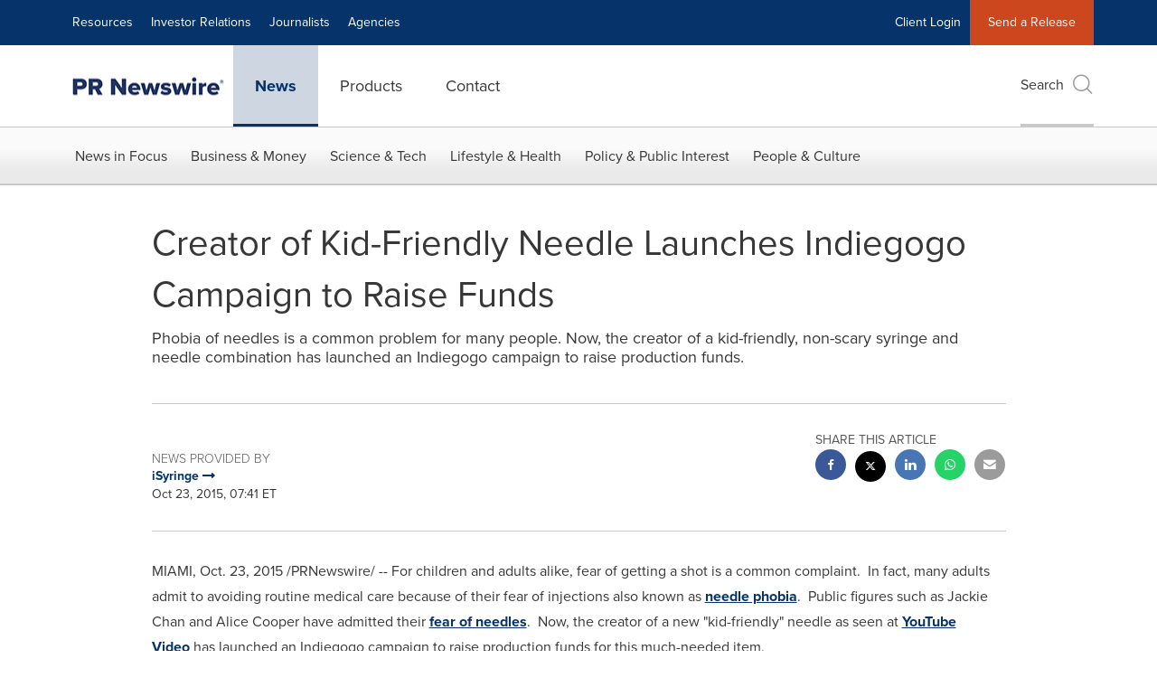

--- FILE ---
content_type: application/javascript; charset=UTF-8
request_url: https://www.prnewswire.com/cdn-cgi/challenge-platform/h/b/scripts/jsd/d251aa49a8a3/main.js?
body_size: 8497
content:
window._cf_chl_opt={AKGCx8:'b'};~function(A6,GN,Gp,Gy,Gv,GK,Gn,Ge,Gs,A1){A6=Y,function(G,A,Ap,A5,d,g){for(Ap={G:410,A:392,d:495,g:329,B:394,U:346,I:320,h:353},A5=Y,d=G();!![];)try{if(g=-parseInt(A5(Ap.G))/1+parseInt(A5(Ap.A))/2+-parseInt(A5(Ap.d))/3+parseInt(A5(Ap.g))/4+-parseInt(A5(Ap.B))/5+parseInt(A5(Ap.U))/6+-parseInt(A5(Ap.I))/7*(-parseInt(A5(Ap.h))/8),A===g)break;else d.push(d.shift())}catch(B){d.push(d.shift())}}(L,296783),GN=this||self,Gp=GN[A6(468)],Gy={},Gy[A6(434)]='o',Gy[A6(330)]='s',Gy[A6(528)]='u',Gy[A6(407)]='z',Gy[A6(314)]='n',Gy[A6(483)]='I',Gy[A6(402)]='b',Gv=Gy,GN[A6(454)]=function(G,A,g,B,Ai,Aj,AX,At,U,h,R,E,T,O,F){if(Ai={G:487,A:332,d:360,g:489,B:521,U:489,I:339,h:497,b:386,R:310,l:347,E:474,f:526,T:525,O:458,F:464,M:503,m:503,W:448},Aj={G:523,A:526,d:387},AX={G:380,A:366,d:404,g:441},At=A6,U={'KybSI':function(M,W){return M===W},'QyNwi':function(M,W){return M(W)},'yiKiu':function(M,W){return M<W},'SGLrF':function(M,W){return M+W},'tbRnN':function(M,W,z){return M(W,z)},'hApHl':function(M,W,z){return M(W,z)}},null===A||U[At(Ai.G)](void 0,A))return B;for(h=U[At(Ai.A)](GD,A),G[At(Ai.d)][At(Ai.g)]&&(h=h[At(Ai.B)](G[At(Ai.d)][At(Ai.U)](A))),h=G[At(Ai.I)][At(Ai.h)]&&G[At(Ai.b)]?G[At(Ai.I)][At(Ai.h)](new G[(At(Ai.b))](h)):function(M,AL,W){for(AL=At,M[AL(Aj.G)](),W=0;W<M[AL(Aj.A)];M[W]===M[W+1]?M[AL(Aj.d)](W+1,1):W+=1);return M}(h),R='nAsAaAb'.split('A'),R=R[At(Ai.R)][At(Ai.l)](R),E=0;U[At(Ai.E)](E,h[At(Ai.f)]);T=h[E],O=GP(G,A,T),U[At(Ai.A)](R,O)?(F=U[At(Ai.G)]('s',O)&&!G[At(Ai.T)](A[T]),At(Ai.O)===U[At(Ai.F)](g,T)?U[At(Ai.M)](I,g+T,O):F||U[At(Ai.m)](I,g+T,A[T])):U[At(Ai.W)](I,g+T,O),E++);return B;function I(M,W,Aq){Aq=Y,Object[Aq(AX.G)][Aq(AX.A)][Aq(AX.d)](B,W)||(B[W]=[]),B[W][Aq(AX.g)](M)}},GK=A6(369)[A6(472)](';'),Gn=GK[A6(310)][A6(347)](GK),GN[A6(388)]=function(G,A,d4,d3,AY,g,B,U,I,h){for(d4={G:510,A:425,d:526,g:522,B:395,U:443,I:441,h:406,b:470},d3={G:524,A:524,d:406},AY=A6,g={'mVeDK':AY(d4.G),'kdSta':function(R,l){return R+l},'OcURi':function(R,l){return l===R},'sEbWX':function(R,l){return R(l)}},B=Object[AY(d4.A)](A),U=0;U<B[AY(d4.d)];U++)if(I=B[U],I==='f'&&(I='N'),G[I]){for(h=0;h<A[B[U]][AY(d4.d)];g[AY(d4.g)](-1,G[I][AY(d4.B)](A[B[U]][h]))&&(g[AY(d4.U)](Gn,A[B[U]][h])||G[I][AY(d4.I)](g[AY(d4.h)]('o.',A[B[U]][h]))),h++);}else G[I]=A[B[U]][AY(d4.b)](function(R,AG){if(AG=AY,g[AG(d3.G)]!==g[AG(d3.A)])g=B[U];else return g[AG(d3.d)]('o.',R)})},Ge=function(dV,ds,de,dn,dC,Ad,A,d,g,B){return dV={G:415,A:372,d:490,g:533,B:493},ds={G:539,A:490,d:380,g:366,B:404,U:478,I:352,h:417,b:467,R:441,l:352,E:426,f:536,T:441,O:502,F:441,M:352,m:337,W:413,c:436,z:502,k:322,H:541,J:359,o:312,x:508,Z:343,N:460,y:516,v:322,C:414,P:513,D:322,K:331,n:401,a:365,e:338,s:467,V:509,S:536,Q:322,X:496,j:377,i:368},de={G:526},dn={G:532,A:359,d:526,g:540,B:372,U:437,I:368,h:380,b:366,R:404,l:429,E:380,f:366,T:404,O:485,F:382,M:366,m:404,W:352,c:461,z:441,k:312,H:352,J:456,o:520,x:500,Z:316,N:441,y:312,v:399,C:419,P:395,D:312,K:470,n:520,a:467,e:441,s:352,V:456,S:441,Q:488,X:322,j:441,i:334,q0:482,q1:408,q2:321,q3:422,q4:491,q5:481,q6:315,q7:459,q8:518,q9:375,qq:491,qt:315,qL:427,qY:363,qG:518,qA:380,qd:366,qg:441,qB:352,qU:520,qI:441,qh:417,qb:456,qR:517,ql:396,qE:441,qw:441,qf:488,qT:441,qO:313,qF:441,qM:312,qm:509},dC={G:359},Ad=A6,A={'tPmxw':function(U,I){return U==I},'WhHtd':function(U,I){return U(I)},'IZjlb':function(U,I){return U+I},'Vswem':Ad(dV.G),'gtUbH':function(U,I){return U===I},'qHZxQ':Ad(dV.A),'VLAut':function(U,I){return U+I},'ibicR':function(U,I){return U<I},'biOFv':function(U,I){return U|I},'MyAZg':function(U,I){return U<<I},'fpDsD':function(U,I){return U&I},'ITsbU':function(U,I){return I==U},'Pgpjz':function(U,I){return U-I},'GFRwx':function(U,I){return U==I},'KgMQM':function(U,I){return I==U},'VHjnM':function(U,I){return U<I},'yunvP':function(U,I){return U<<I},'vAVnS':function(U,I){return U&I},'JenvK':function(U,I){return U==I},'XqfrV':function(U,I){return U>I},'kDSOw':function(U,I){return U<<I},'RQRmF':function(U,I){return U==I},'wmfrA':function(U,I){return U==I},'wzVAQ':function(U,I){return I|U},'UWocz':function(U,I){return U&I},'ndfRW':function(U,I){return U-I},'fOapp':function(U,I){return U|I},'diNMt':Ad(dV.d),'Rakly':function(U,I){return I!=U},'TPGZo':function(U,I){return U(I)},'YpuLu':function(U,I){return U*I},'mHXFu':function(U,I){return U<I},'xqIxX':function(U,I){return U==I},'zcbfd':function(U,I){return I!=U},'Xziqy':function(U,I){return U<I},'nKSpM':function(U,I){return I!=U},'qAxGt':function(U,I){return U-I},'hPhAg':function(U,I){return U!=I},'cWUMU':function(U,I){return U===I},'gIiLP':function(U,I){return U+I}},d=String[Ad(dV.g)],g={'h':function(U,dv,Ag){return dv={G:471,A:368},Ag=Ad,A[Ag(dC.G)](null,U)?'':g.g(U,6,function(I,AB){return AB=Ag,AB(dv.G)[AB(dv.A)](I)})},'g':function(U,I,R,dK,dP,AI,E,T,O,F,M,W,z,H,J,o,x,Z,N,y,C,D,s,V,K){if(dK={G:501},dP={G:462},AI=Ad,E={'mWmaa':function(P,D,AU){return AU=Y,A[AU(dP.G)](P,D)},'KUVEq':function(P,D){return D===P},'AEneG':A[AI(dn.G)]},A[AI(dn.A)](null,U))return'';for(O={},F={},M='',W=2,z=3,H=2,J=[],o=0,x=0,Z=0;Z<U[AI(dn.d)];Z+=1)if(A[AI(dn.g)](AI(dn.B),A[AI(dn.U)])){if(N=U[AI(dn.I)](Z),Object[AI(dn.h)][AI(dn.b)][AI(dn.R)](O,N)||(O[N]=z++,F[N]=!0),y=A[AI(dn.l)](M,N),Object[AI(dn.E)][AI(dn.f)][AI(dn.T)](O,y))M=y;else if(AI(dn.O)!==AI(dn.F)){if(Object[AI(dn.E)][AI(dn.M)][AI(dn.m)](F,M)){if(256>M[AI(dn.W)](0)){for(T=0;A[AI(dn.c)](T,H);o<<=1,I-1==x?(x=0,J[AI(dn.z)](A[AI(dn.k)](R,o)),o=0):x++,T++);for(C=M[AI(dn.H)](0),T=0;8>T;o=A[AI(dn.J)](A[AI(dn.o)](o,1),A[AI(dn.x)](C,1)),A[AI(dn.Z)](x,I-1)?(x=0,J[AI(dn.N)](A[AI(dn.y)](R,o)),o=0):x++,C>>=1,T++);}else if(AI(dn.v)===AI(dn.C)){if(D=H[J],D==='f'&&(D='N'),o[D]){for(K=0;K<x[Z[N]][AI(dn.d)];-1===y[D][AI(dn.P)](d[C[P]][K])&&(A[AI(dn.D)](D,K[W[o]][K])||K[D][AI(dn.z)]('o.'+s[V[S]][K])),K++);}else Q[D]=X[j[i]][AI(dn.K)](function(q3,Ah){return Ah=AI,E[Ah(dK.G)]('o.',q3)})}else{for(C=1,T=0;T<H;o=A[AI(dn.n)](o,1)|C,x==A[AI(dn.a)](I,1)?(x=0,J[AI(dn.e)](R(o)),o=0):x++,C=0,T++);for(C=M[AI(dn.s)](0),T=0;16>T;o=A[AI(dn.V)](o<<1,C&1.76),I-1==x?(x=0,J[AI(dn.S)](R(o)),o=0):x++,C>>=1,T++);}W--,A[AI(dn.Q)](0,W)&&(W=Math[AI(dn.X)](2,H),H++),delete F[M]}else for(C=O[M],T=0;T<H;o=A[AI(dn.o)](o,1)|C&1,x==I-1?(x=0,J[AI(dn.j)](R(o)),o=0):x++,C>>=1,T++);M=(W--,A[AI(dn.i)](0,W)&&(W=Math[AI(dn.X)](2,H),H++),O[y]=z++,String(N))}else return C[AI(dn.q0)]()<I}else{if(!M[AI(dn.q1)])return;E[AI(dn.q2)](x,AI(dn.q3))?(s={},s[AI(dn.q4)]=E[AI(dn.q5)],s[AI(dn.q6)]=F.r,s[AI(dn.q7)]=AI(dn.q3),O[AI(dn.q8)][AI(dn.q9)](s,'*')):(V={},V[AI(dn.qq)]=E[AI(dn.q5)],V[AI(dn.qt)]=N.r,V[AI(dn.q7)]=AI(dn.qL),V[AI(dn.qY)]=W,M[AI(dn.qG)][AI(dn.q9)](V,'*'))}if(''!==M){if(Object[AI(dn.qA)][AI(dn.qd)][AI(dn.R)](F,M)){if(256>M[AI(dn.H)](0)){for(T=0;T<H;o<<=1,x==A[AI(dn.a)](I,1)?(x=0,J[AI(dn.qg)](R(o)),o=0):x++,T++);for(C=M[AI(dn.qB)](0),T=0;8>T;o=A[AI(dn.qU)](o,1)|A[AI(dn.x)](C,1),I-1==x?(x=0,J[AI(dn.qI)](R(o)),o=0):x++,C>>=1,T++);}else{for(C=1,T=0;A[AI(dn.qh)](T,H);o=A[AI(dn.qb)](A[AI(dn.qR)](o,1),C),I-1==x?(x=0,J[AI(dn.z)](R(o)),o=0):x++,C=0,T++);for(C=M[AI(dn.s)](0),T=0;16>T;o=A[AI(dn.qb)](o<<1,A[AI(dn.ql)](C,1)),x==I-1?(x=0,J[AI(dn.qE)](A[AI(dn.D)](R,o)),o=0):x++,C>>=1,T++);}W--,0==W&&(W=Math[AI(dn.X)](2,H),H++),delete F[M]}else for(C=O[M],T=0;T<H;o=A[AI(dn.qb)](o<<1,C&1.56),x==A[AI(dn.a)](I,1)?(x=0,J[AI(dn.qw)](R(o)),o=0):x++,C>>=1,T++);W--,A[AI(dn.qf)](0,W)&&H++}for(C=2,T=0;T<H;o=o<<1|1.1&C,A[AI(dn.Z)](x,I-1)?(x=0,J[AI(dn.qT)](R(o)),o=0):x++,C>>=1,T++);for(;;)if(o<<=1,A[AI(dn.qO)](x,I-1)){J[AI(dn.qF)](A[AI(dn.qM)](R,o));break}else x++;return J[AI(dn.qm)]('')},'j':function(U,da,Ab){return da={G:352},Ab=Ad,U==null?'':U==''?null:g.i(U[Ab(de.G)],32768,function(I,AR){return AR=Ab,U[AR(da.G)](I)})},'i':function(U,I,R,Al,P,E,T,O,F,M,W,z,H,J,o,x,Z,y,N){if(Al=Ad,A[Al(ds.G)]!==Al(ds.A)){if(qa[Al(ds.d)][Al(ds.g)][Al(ds.B)](qe,qs)){if(A[Al(ds.U)](256,Lb[Al(ds.I)](0))){for(Yl=0;A[Al(ds.h)](YE,Yw);YT<<=1,YO==A[Al(ds.b)](YF,1)?(YM=0,Ym[Al(ds.R)](YW(Yc)),Yz=0):Yk++,Yf++);for(P=YH[Al(ds.l)](0),YJ=0;8>Yo;YZ=A[Al(ds.E)](YN,1)|1.09&P,A[Al(ds.f)](Yp,Yy-1)?(Yv=0,YC[Al(ds.T)](YP(YD)),YK=0):Yn++,P>>=1,Yx++);}else{for(P=1,Ya=0;Ye<Ys;YS=P|Yu<<1.21,A[Al(ds.O)](Yr,A[Al(ds.b)](YQ,1))?(YX=0,Yj[Al(ds.F)](Yi(G0)),G1=0):G2++,P=0,YV++);for(P=G3[Al(ds.M)](0),G4=0;16>G5;G7=A[Al(ds.m)](G8<<1,A[Al(ds.W)](P,1)),G9==A[Al(ds.c)](Gq,1)?(Gt=0,GL[Al(ds.T)](GY(GG)),GA=0):Gd++,P>>=1,G6++);}Yd--,A[Al(ds.z)](0,Yg)&&(YB=YU[Al(ds.k)](2,YI),Yh++),delete Yb[YR]}else for(P=tu[tr],tQ=0;tX<tj;L0=A[Al(ds.H)](L1<<1.27,P&1),A[Al(ds.J)](L2,L3-1)?(L4=0,L5[Al(ds.F)](L6(L7)),L8=0):L9++,P>>=1,ti++);LU=(Lq--,0==Lt&&(LL=LY[Al(ds.k)](2,LG),LA++),Ld[Lg]=LB++,LI(Lh))}else{for(E=[],T=4,O=4,F=3,M=[],H=A[Al(ds.o)](R,0),J=I,o=1,W=0;3>W;E[W]=W,W+=1);for(x=0,Z=Math[Al(ds.k)](2,2),z=1;A[Al(ds.x)](z,Z);N=H&J,J>>=1,J==0&&(J=I,H=A[Al(ds.Z)](R,o++)),x|=A[Al(ds.N)](A[Al(ds.y)](0,N)?1:0,z),z<<=1);switch(x){case 0:for(x=0,Z=Math[Al(ds.v)](2,8),z=1;z!=Z;N=H&J,J>>=1,A[Al(ds.C)](0,J)&&(J=I,H=R(o++)),x|=z*(0<N?1:0),z<<=1);y=d(x);break;case 1:for(x=0,Z=Math[Al(ds.k)](2,16),z=1;A[Al(ds.P)](z,Z);N=H&J,J>>=1,0==J&&(J=I,H=R(o++)),x|=A[Al(ds.N)](0<N?1:0,z),z<<=1);y=d(x);break;case 2:return''}for(W=E[3]=y,M[Al(ds.F)](y);;){if(o>U)return'';for(x=0,Z=Math[Al(ds.D)](2,F),z=1;A[Al(ds.x)](z,Z);N=H&J,J>>=1,J==0&&(J=I,H=R(o++)),x|=(A[Al(ds.K)](0,N)?1:0)*z,z<<=1);switch(y=x){case 0:for(x=0,Z=Math[Al(ds.k)](2,8),z=1;A[Al(ds.n)](z,Z);N=A[Al(ds.W)](H,J),J>>=1,0==J&&(J=I,H=A[Al(ds.Z)](R,o++)),x|=(0<N?1:0)*z,z<<=1);E[O++]=A[Al(ds.o)](d,x),y=A[Al(ds.a)](O,1),T--;break;case 1:for(x=0,Z=Math[Al(ds.k)](2,16),z=1;A[Al(ds.e)](z,Z);N=H&J,J>>=1,J==0&&(J=I,H=R(o++)),x|=(A[Al(ds.y)](0,N)?1:0)*z,z<<=1);E[O++]=d(x),y=A[Al(ds.s)](O,1),T--;break;case 2:return M[Al(ds.V)]('')}if(A[Al(ds.S)](0,T)&&(T=Math[Al(ds.Q)](2,F),F++),E[y])y=E[y];else if(A[Al(ds.X)](y,O))y=A[Al(ds.j)](W,W[Al(ds.i)](0));else return null;M[Al(ds.R)](y),E[O++]=W+y[Al(ds.i)](0),T--,W=y,T==0&&(T=Math[Al(ds.Q)](2,F),F++)}}}},B={},B[Ad(dV.B)]=g.h,B}(),Gs=null,A1=A0(),A3();function GQ(A,g3,AO,d,g){return g3={G:393,A:482},AO=A6,d={},d[AO(g3.G)]=function(B,U){return B<U},g=d,g[AO(g3.G)](Math[AO(g3.A)](),A)}function A0(gb,AH){return gb={G:442},AH=A6,crypto&&crypto[AH(gb.G)]?crypto[AH(gb.G)]():''}function GC(A,d,Av,A7,g,B){return Av={G:398,A:484,d:418,g:452,B:452,U:380,I:421,h:404,b:395},A7=A6,g={},g[A7(Av.G)]=function(U,I){return U<I},g[A7(Av.A)]=A7(Av.d),B=g,d instanceof A[A7(Av.g)]&&B[A7(Av.G)](0,A[A7(Av.B)][A7(Av.U)][A7(Av.I)][A7(Av.h)](d)[A7(Av.b)](B[A7(Av.A)]))}function A2(B,U,gE,AJ,I,h,b,R,l,E,f,T,O,F,M,m){if(gE={G:340,A:374,d:323,g:379,B:367,U:449,I:472,h:351,b:537,R:450,l:453,E:374,f:466,T:384,O:384,F:319,M:450,m:319,W:432,c:450,z:432,k:378,H:450,J:400,o:512,x:358,Z:325,N:491,y:477,v:531,C:493,P:385,D:469,K:342,n:371,a:336},AJ=A6,I={},I[AJ(gE.G)]=function(W,c){return W+c},I[AJ(gE.A)]=AJ(gE.d),h=I,!GQ(0))return![];R=(b={},b[AJ(gE.g)]=B,b[AJ(gE.B)]=U,b);try{for(l=AJ(gE.U)[AJ(gE.I)]('|'),E=0;!![];){switch(l[E++]){case'0':f=GN[AJ(gE.h)];continue;case'1':T=h[AJ(gE.G)](AJ(gE.b)+GN[AJ(gE.R)][AJ(gE.l)]+h[AJ(gE.E)],f.r)+AJ(gE.f);continue;case'2':F=(O={},O[AJ(gE.T)]=GN[AJ(gE.R)][AJ(gE.O)],O[AJ(gE.F)]=GN[AJ(gE.M)][AJ(gE.m)],O[AJ(gE.W)]=GN[AJ(gE.c)][AJ(gE.z)],O[AJ(gE.k)]=GN[AJ(gE.H)][AJ(gE.J)],O[AJ(gE.o)]=A1,O);continue;case'3':M={},M[AJ(gE.x)]=R,M[AJ(gE.Z)]=F,M[AJ(gE.N)]=AJ(gE.y),m[AJ(gE.v)](Ge[AJ(gE.C)](M));continue;case'4':m[AJ(gE.P)]=2500;continue;case'5':m=new GN[(AJ(gE.D))]();continue;case'6':m[AJ(gE.K)](AJ(gE.n),T);continue;case'7':m[AJ(gE.a)]=function(){};continue}break}}catch(W){}}function Gi(G,A,gh,gI,gU,gB,AW,d,g,B,U){gh={G:458,A:373,d:506,g:351,B:486,U:450,I:469,h:342,b:371,R:499,l:423,E:537,f:450,T:453,O:309,F:408,M:385,m:336,W:514,c:348,z:498,k:457,H:408,J:531,o:493,x:445},gI={G:530,A:463},gU={G:465,A:333,d:389,g:405,B:525,U:405,I:504,h:326,b:534,R:403,l:431,E:422,f:431,T:439,O:403},gB={G:431,A:385},AW=A6,d={'GFWOR':function(I,h){return I(h)},'QjsAN':function(I,h){return I===h},'KoAmJ':AW(gh.G),'fLEaj':function(I,h){return I+h},'iNHvg':function(I,h,b){return I(h,b)},'qIoTB':function(I,h){return I===h},'pwEsi':AW(gh.A),'fILDe':AW(gh.d),'eQtoL':function(I,h){return I(h)},'Aezsk':function(I,h){return I+h},'CDeny':function(I,h){return I+h}},g=GN[AW(gh.g)],console[AW(gh.B)](GN[AW(gh.U)]),B=new GN[(AW(gh.I))](),B[AW(gh.h)](AW(gh.b),d[AW(gh.R)](d[AW(gh.l)](AW(gh.E),GN[AW(gh.f)][AW(gh.T)]),AW(gh.O))+g.r),g[AW(gh.F)]&&(B[AW(gh.M)]=5e3,B[AW(gh.m)]=function(Ac){Ac=AW,d[Ac(gB.G)](A,Ac(gB.A))}),B[AW(gh.W)]=function(Az,h){(Az=AW,d[Az(gU.G)](d[Az(gU.A)],d[Az(gU.d)]))?(h=d[Az(gU.g)]('s',F)&&!M[Az(gU.B)](m[W]),d[Az(gU.U)](d[Az(gU.I)],d[Az(gU.h)](c,z))?d[Az(gU.b)](k,H+J,o):h||d[Az(gU.b)](x,Z+N,y[h])):B[Az(gU.R)]>=200&&B[Az(gU.R)]<300?d[Az(gU.l)](A,Az(gU.E)):d[Az(gU.f)](A,Az(gU.T)+B[Az(gU.O)])},B[AW(gh.c)]=function(Ak){Ak=AW,d[Ak(gI.G)](A,Ak(gI.A))},U={'t':GX(),'lhr':Gp[AW(gh.z)]&&Gp[AW(gh.z)][AW(gh.k)]?Gp[AW(gh.z)][AW(gh.k)]:'','api':g[AW(gh.H)]?!![]:![],'c':Gu(),'payload':G},B[AW(gh.J)](Ge[AW(gh.o)](JSON[AW(gh.x)](U)))}function L(gJ){return gJ='NwQZI,/jsd/oneshot/d251aa49a8a3/0.3926625765693383:1769883952:TLfTjQWjt9zyI7MWdRcF7mJb_7aaoy-kDVcZC_S-nrM/,includes,function,WhHtd,JenvK,number,sid,ITsbU,floor,createElement,SSTpq3,21SKfxmi,KUVEq,pow,/b/ov1/0.3926625765693383:1769883952:TLfTjQWjt9zyI7MWdRcF7mJb_7aaoy-kDVcZC_S-nrM/,display: none,chctx,fLEaj,isArray,RvGoL,767656xtGAYf,string,Xziqy,QyNwi,pwEsi,KgMQM,navigator,ontimeout,wzVAQ,hPhAg,Array,cYrzi,RkxwT,open,TPGZo,HwRMp,zJRBk,1492158yDngDR,bind,onerror,tabIndex,ZMbkm,__CF$cv$params,charCodeAt,987056EzqFfR,JwjNX,kCfQF,gQzHQ,pAdEx,errorInfoObject,tPmxw,Object,HuqND,foHvn,detail,KUFZJ,qAxGt,hasOwnProperty,TYlZ6,charAt,_cf_chl_opt;JJgc4;PJAn2;kJOnV9;IWJi4;OHeaY1;DqMg0;FKmRv9;LpvFx1;cAdz2;PqBHf2;nFZCC5;ddwW5;pRIb1;rxvNi8;RrrrA2;erHi9,hlqVG,POST,fTZqv,BBQKY,rDFfG,postMessage,NmtAV,gIiLP,pkLOA2,AdeF3,prototype,WYAPo,uoYQk,GviWT,CnwA5,timeout,Set,splice,rxvNi8,fILDe,sCdkP,clientInformation,198238eqSWTl,jeqYD,452130YVcygx,indexOf,vAVnS,wkpXk,LGveA,hAApz,aUjz8,nKSpM,boolean,status,call,QjsAN,kdSta,symbol,api,addEventListener,345785FuReMr,catch,YBGNN,UWocz,xqIxX,cloudflare-invisible,zdMal,VHjnM,[native code],ZGwhX,readyState,toString,success,CDeny,error on cf_chl_props,keys,kDSOw,error,loading,VLAut,niDRj,GFWOR,LRmiB4,PRBdq,object,getPrototypeOf,ndfRW,qHZxQ,appendChild,http-code:,ZtIJA,push,randomUUID,sEbWX,onreadystatechange,stringify,Nbqov,style,hApHl,0|1|5|6|4|7|2|3,_cf_chl_opt,removeChild,Function,AKGCx8,pRIb1,iframe,biOFv,href,d.cookie,event,YpuLu,ibicR,IZjlb,xhr-error,SGLrF,qIoTB,/invisible/jsd,Pgpjz,document,XMLHttpRequest,map,IObal+6uxRGUQXws24kADPeZdf5TBSgyj10vp9-H8McnhCWJNimrV$YEL3tzqK7oF,split,contentDocument,yiKiu,cPuhv,IvYiB,jsd,XqfrV,uwnSM,zeGos,AEneG,random,bigint,nrsDX,ptdFe,log,KybSI,GFRwx,getOwnPropertyNames,mNqDJ,source,XJbUr,gtZgYCnn,hVacg,530634mvHoMR,cWUMU,from,location,Aezsk,fpDsD,mWmaa,wmfrA,tbRnN,KoAmJ,yGgwj,OsNgN,contentWindow,Rakly,join,ZzAbU,XaNyE,JBxy9,zcbfd,onload,now,mHXFu,yunvP,parent,ymebx,MyAZg,concat,OcURi,sort,mVeDK,isNaN,length,YSrVY,undefined,body,eQtoL,send,Vswem,fromCharCode,iNHvg,DOMContentLoaded,RQRmF,/cdn-cgi/challenge-platform/h/,tlLiv,diNMt,gtUbH,fOapp'.split(','),L=function(){return gJ},L()}function GX(g4,AF,G){return g4={G:351,A:317},AF=A6,G=GN[AF(g4.G)],Math[AF(g4.A)](+atob(G.t))}function GS(dX,Af,G,A){return dX={G:351,A:314},Af=A6,G=GN[Af(dX.G)],!G?null:(A=G.i,typeof A!==Af(dX.A)||A<30)?null:A}function Gj(g9,g8,AM,G,A,d,g){return g9={G:471,A:376,d:433,g:317,B:515,U:341,I:397,h:383,b:476},g8={G:505,A:368},AM=A6,G={'yGgwj':AM(g9.G),'IvYiB':function(B,U){return B==U},'PRBdq':function(B){return B()},'RkxwT':function(B,U){return B-U},'GviWT':AM(g9.A)},A=3600,d=G[AM(g9.d)](GX),g=Math[AM(g9.g)](Date[AM(g9.B)]()/1e3),G[AM(g9.U)](g,d)>A?AM(g9.I)!==G[AM(g9.h)]?![]:G[AM(g9.b)](null,g)?'':B.g(U,6,function(h,Am){return Am=AM,G[Am(g8.G)][Am(g8.A)](h)}):!![]}function A4(g,B,gH,AN,U,I,h,b){if(gH={G:479,A:422,d:416,g:415,B:370,U:427,I:408,h:479,b:491,R:315,l:459,E:422,f:518,T:375,O:459,F:363,M:375},AN=A6,U={},U[AN(gH.G)]=AN(gH.A),U[AN(gH.d)]=AN(gH.g),U[AN(gH.B)]=AN(gH.U),I=U,!g[AN(gH.I)])return;B===I[AN(gH.h)]?(h={},h[AN(gH.b)]=I[AN(gH.d)],h[AN(gH.R)]=g.r,h[AN(gH.l)]=AN(gH.E),GN[AN(gH.f)][AN(gH.T)](h,'*')):(b={},b[AN(gH.b)]=AN(gH.g),b[AN(gH.R)]=g.r,b[AN(gH.O)]=I[AN(gH.B)],b[AN(gH.F)]=B,GN[AN(gH.f)][AN(gH.M)](b,'*'))}function Gu(){return GS()!==null}function GD(A,Ae,A9,d,g,B){for(Ae={G:356,A:356,d:521,g:425,B:435},A9=A6,d={},d[A9(Ae.G)]=function(U,I){return U!==I},g=d,B=[];g[A9(Ae.A)](null,A);B=B[A9(Ae.d)](Object[A9(Ae.g)](A)),A=Object[A9(Ae.B)](A));return B}function Y(q,t,G,A){return q=q-309,G=L(),A=G[q],A}function GV(G,dQ,dr,AE,A,d){dQ={G:424,A:381,d:475,g:494},dr={G:311},AE=A6,A={'WYAPo':function(g){return g()},'cPuhv':function(g,B,U){return g(B,U)},'hVacg':AE(dQ.G)},d=A[AE(dQ.A)](Ga),Gi(d.r,function(g,Aw){Aw=AE,typeof G===Aw(dr.G)&&G(g),Gr()}),d.e&&A[AE(dQ.d)](A2,A[AE(dQ.g)],d.e)}function A3(gk,gz,gW,Ao,G,A,d,g,B){if(gk={G:446,A:428,d:440,g:535,B:351,U:420,I:328,h:519,b:345,R:361,l:420,E:444,f:511,T:409,O:344,F:444,M:444},gz={G:350,A:430,d:420,g:428,B:444,U:362},gW={G:519,A:538,d:446,g:411},Ao=A6,G={'ymebx':function(U,I){return U===I},'tlLiv':Ao(gk.G),'ZMbkm':function(U){return U()},'niDRj':function(U,I){return I!==U},'foHvn':function(U){return U()},'RvGoL':Ao(gk.A),'zJRBk':Ao(gk.d),'XaNyE':function(U){return U()},'HwRMp':Ao(gk.g)},A=GN[Ao(gk.B)],!A)return;if(!Gj())return;(d=![],g=function(Ax){if(Ax=Ao,!d){if(G[Ax(gW.G)](G[Ax(gW.A)],Ax(gW.d))){if(d=!![],!Gj())return;GV(function(U){A4(A,U)})}else return A[Ax(gW.g)](function(){}),'p'}},Gp[Ao(gk.U)]!==G[Ao(gk.I)])?G[Ao(gk.h)](G[Ao(gk.b)],Ao(gk.R))?(U(),I[Ao(gk.l)]!==Ao(gk.A)&&(l[Ao(gk.E)]=E,f())):G[Ao(gk.f)](g):GN[Ao(gk.T)]?Gp[Ao(gk.T)](G[Ao(gk.O)],g):(B=Gp[Ao(gk.F)]||function(){},Gp[Ao(gk.M)]=function(AZ){AZ=Ao,G[AZ(gz.G)](B),G[AZ(gz.A)](Gp[AZ(gz.d)],AZ(gz.g))&&(Gp[AZ(gz.B)]=B,G[AZ(gz.U)](g))})}function Ga(d6,AA,d,g,B,U,I,h){d=(d6={G:455,A:391,d:318,g:542,B:447,U:324,I:349,h:529,b:438,R:507,l:354,E:354,f:492,T:335,O:473,F:451},AA=A6,{'NwQZI':AA(d6.G),'JwjNX':function(b,R,l,E,f){return b(R,l,E,f)},'XJbUr':AA(d6.A)});try{return g=Gp[AA(d6.d)](d[AA(d6.g)]),g[AA(d6.B)]=AA(d6.U),g[AA(d6.I)]='-1',Gp[AA(d6.h)][AA(d6.b)](g),B=g[AA(d6.R)],U={},U=d[AA(d6.l)](pRIb1,B,B,'',U),U=d[AA(d6.E)](pRIb1,B,B[d[AA(d6.f)]]||B[AA(d6.T)],'n.',U),U=pRIb1(B,g[AA(d6.O)],'d.',U),Gp[AA(d6.h)][AA(d6.F)](g),I={},I.r=U,I.e=null,I}catch(b){return h={},h.r={},h.e=b,h}}function Gr(g1,AT,A,d,g){if(g1={G:364,A:364},AT=A6,A={},A[AT(g1.G)]=function(B,U){return B*U},d=A,g=GS(),g===null)return;Gs=(Gs&&clearTimeout(Gs),setTimeout(function(){GV()},d[AT(g1.A)](g,1e3)))}function GP(G,A,g,An,A8,B,U,I){B=(An={G:390,A:412,d:355,g:434,B:527,U:311,I:411,h:480,b:339,R:327,l:355,E:357,f:311},A8=A6,{'zeGos':function(h){return h()},'kCfQF':function(h,R){return R===h},'YSrVY':A8(An.G),'pAdEx':function(h,R){return R===h}});try{if(A8(An.A)!==A8(An.A))return![];else U=A[g]}catch(R){return'i'}if(null==U)return B[A8(An.d)](void 0,U)?'u':'x';if(A8(An.g)==typeof U)try{if(A8(An.G)===B[A8(An.B)]){if(A8(An.U)==typeof U[A8(An.I)])return U[A8(An.I)](function(){}),'p'}else B[A8(An.h)](A)}catch(E){}return G[A8(An.b)][A8(An.R)](U)?'a':B[A8(An.l)](U,G[A8(An.b)])?'D':U===!0?'T':B[A8(An.E)](!1,U)?'F':(I=typeof U,A8(An.f)==I?GC(G,U)?'N':'f':Gv[I]||'?')}}()